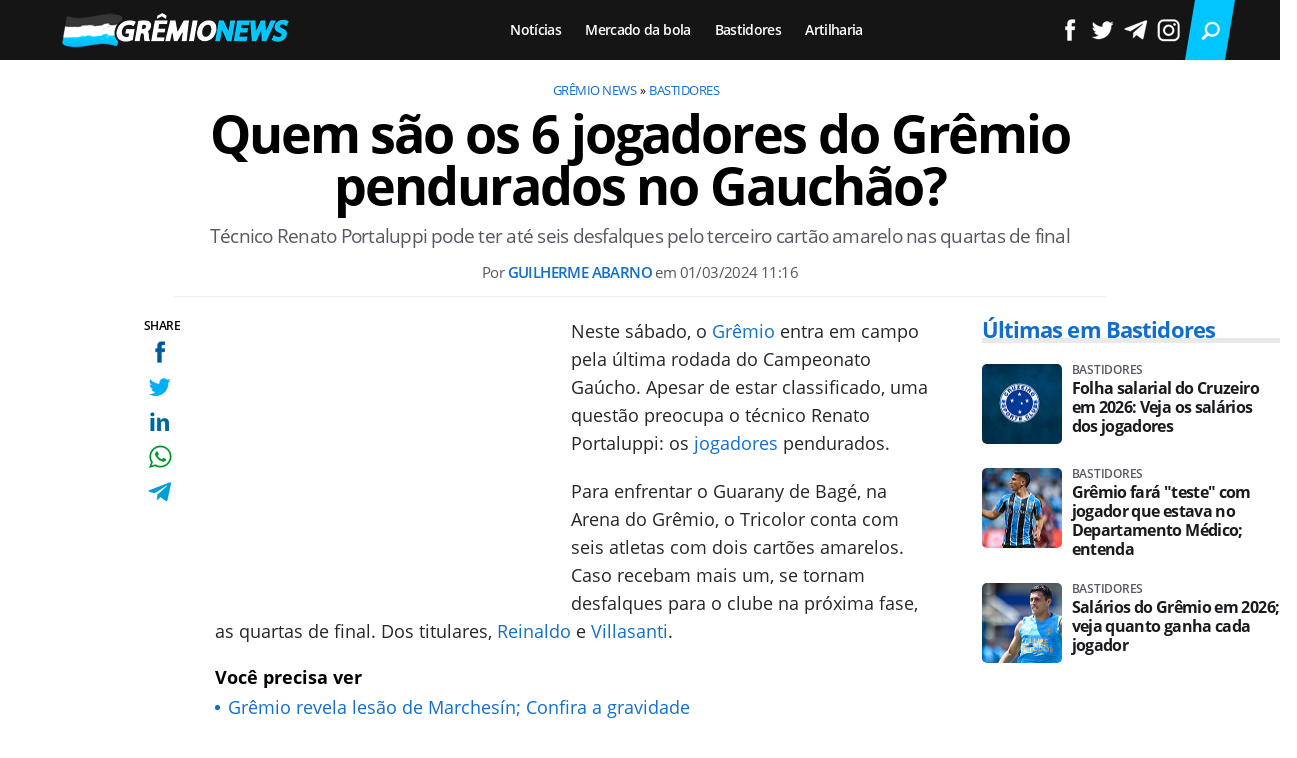

--- FILE ---
content_type: text/html; charset=UTF-8
request_url: https://www.gremionews.com.br/quem-sao-os-6-jogadores-do-gremio-pendurados-no-gauchao
body_size: 9662
content:

<!DOCTYPE html>
<html lang="en">
    
        <head>
        <title>Quem são os 6 jogadores do Grêmio pendurados no Gauchão?</title>
        <meta charset="utf-8"><meta name="robots" content="index, follow, max-snippet:-1, max-image-preview:large, max-video-preview:-1" />
        <meta name="description" content="Técnico Renato Portaluppi pode ter até seis desfalques pelo terceiro cartão amarelo nas quartas de final" />
        <meta name="keywords" content="gremio,campeonato-gaucho-2024,bastidores" />
        <meta name="viewport" content="width=device-width, initial-scale=1.0">
        <meta name="theme-color" content="#151515">
        <meta property="fb:pages" content="" />
        <meta property="fb:app_id" content="" />
        <link rel="manifest" href="https://www.gremionews.com.br/manifest.json">
        <link rel="alternate" type="application/rss+xml" title="Quem são os 6 jogadores do Grêmio pendurados no Gauchão?" href="https://www.gremionews.com.br/rss/geral" />
        <link rel="canonical" href="https://www.gremionews.com.br/quem-sao-os-6-jogadores-do-gremio-pendurados-no-gauchao" />
        <link rel="icon" type="image/png" sizes="96x96" href="https://www.gremionews.com.br/template/imagem/logo/logo-96.png">
        <link rel="icon" type="image/png" sizes="48x48" href="https://www.gremionews.com.br/template/imagem/logo/logo-48.png">
        <link rel="icon" type="image/png" sizes="32x32" href="https://www.gremionews.com.br/template/imagem/logo/logo-32.png">
        <link rel="icon" type="image/png" sizes="16x16" href="https://www.gremionews.com.br/template/imagem/logo/logo-16.png"><meta property="og:image" content="https://www.gremionews.com.br/imagens/padrao/1/padrao.jpg" /><meta property="og:image:width" content="1400" /><meta property="og:image:height" content="788" /><meta property="og:image:alt" content="Quem são os 6 jogadores do Grêmio pendurados no Gauchão?" /><link rel="preconnect" href="https://www.google-analytics.com"><link rel="preconnect" href="https://adservice.google.com.br"><link rel="preconnect" href="https://adservice.google.com"><link rel="preconnect" href="https://securepubads.g.doubleclick.net"><link rel="preconnect" href="https://fonts.googleapis.com"><link rel="preconnect" href="https://fonts.gstatic.com"><link rel="preconnect" href="https://www.googletagmanager.com"><link rel="preload" href="https://www.gremionews.com.br/template/m3/font/opensans/mem5YaGs126MiZpBA-UN7rgOUuhp.woff2" as="font" type="font/woff2" crossorigin><link rel="preload" href="https://www.gremionews.com.br/template/m3/font/opensans/mem8YaGs126MiZpBA-UFVZ0b.woff2" as="font" type="font/woff2" crossorigin><link rel="preload" href="https://www.gremionews.com.br/template/m3/font/opensans/mem5YaGs126MiZpBA-UNirkOUuhp.woff2" as="font" type="font/woff2" crossorigin><link rel="preload" href="https://www.gremionews.com.br/template/m3/font/opensans/mem6YaGs126MiZpBA-UFUK0Zdc0.woff2" as="font" type="font/woff2" crossorigin>
            <script>
                const applicationServerKey = 'BB9h7WTwg2_CLYA_dUU8a2G3OgJXTg12G7kZ9JAwG9USqxuAVR5Y2DCmsjqFG4jYPSPpdyYo7uEE5_bhHtVgP6g';                
            </script><link rel="stylesheet preload" as="style" href="https://www.gremionews.com.br/template/m3/css/style.css?v=0.40.2.39" ><link rel="stylesheet preload" as="style" href="https://www.gremionews.com.br/template/css/style.css?v=0.40.2.39" ><link rel="stylesheet preload" as="style" href="https://www.gremionews.com.br/template/css/grid.css?v=0.40.2.39" ><link rel="stylesheet preload" as="style" href="https://www.gremionews.com.br/template/m3/css/popup.css?v=0.40.2.39" ><link rel="stylesheet preload" as="style" href="https://www.gremionews.com.br/template/css/lista.css?v=0.40.2.39" ><link rel="stylesheet preload" as="style" href="https://www.gremionews.com.br/template/m3/css/share.css?v=0.40.2.39" ><link rel="stylesheet preload" as="style" href="https://www.gremionews.com.br/template/m3/css/rel-post.css?v=0.40.2.39" ><link rel="stylesheet preload" as="style" href="https://www.gremionews.com.br/template/m3/css/post.css?v=0.40.2.39" ><link rel="stylesheet preload" as="style" href="https://www.gremionews.com.br/template/css/post.css?v=0.40.2.39" ><link rel="stylesheet preload" as="style" href="https://www.gremionews.com.br/template/m3/css/blc-related.css?v=0.40.2.39" ><link rel="stylesheet preload" as="style" href="https://www.gremionews.com.br/template/css/blc-table.css?v=0.40.2.39" ><link rel="stylesheet preload" as="style" href="https://www.gremionews.com.br/template/css/blc-formacao.css?v=0.40.2.39" ><link rel="stylesheet preload" as="style" href="https://www.gremionews.com.br/template/m3/css/pop-web-push.css?v=0.40.2.39" ><link rel="amphtml" href="https://www.gremionews.com.br/quem-sao-os-6-jogadores-do-gremio-pendurados-no-gauchao.amp">
        <script>
            var tempoReload         = 1800;
            var currentUser         = null;
            var popUserDataText     = "Utilizamos cookies essenciais e tecnologias semelhantes de acordo com nossa <a href='https://www.gremionews.com.br/privacidade'>Política de Privacidade</a> e, ao continuar navegando, você concorda com estas condições.";
            var googletag           = googletag || {};
            
            googletag.cmd           = googletag.cmd || [];

            const siteName          = "Grêmio News";
            const siteUrl           = "https://www.gremionews.com.br";
            const siteAuth          = "https://www.gremionews.com.br/auth";
            const siteApi           = "https://api.gremionews.com.br";
            const appId             = 20;
            const ajax_url          = "https://www.gremionews.com.br/ajax_gremionews.php";
            const load_ico          = '<span class="load-ico"></span>';
            const searchPlaceholder = "Busque e encontre tudo sobre o Grêmio";
            const searchPartnerPub  = "a2586234fb63d4bd2";
        </script>
            <script>
                const m3Targeting = "bastidores";
            </script>
            <script>
                const pageAds = [{"slotName":"\/6524261\/gn-interstitial","elementId":"gpt_unit_\/6524261\/gn-interstitial_0","sizes":[[300,250],[320,480],[336,280]],"interstitial":true},{"slotName":"\/6524261\/gn-texto-principal","slotClass":"banner-336x280","elementId":"div-gpt-gn-texto-principal","sizes":[[336,280],[300,250]]},{"slotName":"\/6524261\/gn-texto-meio","slotClass":"banner-336x280 auto","elementId":"div-gpt-gn-texto-meio-1","sizes":[[336,280],[300,250]]},{"slotName":"\/6524261\/gn-half-page","slotClass":"banner-300x600 sticky","elementId":"div-gpt-gn-half-page","sizes":[[300,600],[300,250]],"mediaSize":"(min-width: 768px)"},{"slotName":"\/6524261\/gn-sticky","hideIfNotRender":true,"slotClass":"banner-sticky","elementId":"div-gpt-gn-sticky","sizeMapping":"h90sticky","sizes":[[320,50],[728,90],[970,90]]}];
                const initialAds = ["div-gpt-gn-sticky","gpt_unit_\/6524261\/gn-interstitial_0","div-gpt-gn-texto-principal"];
                const adSizeMapping = [{"name":"h250toptop","sizes":[[[969,545],[[1490,250],[970,250],[970,90],[728,90]]],[[0,0],[[320,50],[300,50],[300,250]]]]},{"name":"h90sticky","sizes":[[[969,545],[[970,90],[728,90]]],[[0,0],[[320,50]]]]}];
            </script>
            <!-- Google Tag Manager -->
            <script>
                document.addEventListener('DOMContentLoaded', function() {
                    setTimeout(function(){
                        (function(w,d,s,l,i){w[l]=w[l]||[];w[l].push({'gtm.start':
                        new Date().getTime(),event:'gtm.js'});var f=d.getElementsByTagName(s)[0],
                        j=d.createElement(s),dl=l!='dataLayer'?'&l='+l:'';j.async=true;
                        //j.src='https://www.googletagmanager.com/gtm.js?id='+i+dl;
                        j.setAttribute('data-src', 'https://www.googletagmanager.com/gtm.js?id='+i+dl);
                        f.parentNode.insertBefore(j,f);
                        })(window,document,'script','dataLayer','GTM-K7CWR97');
                    }, 0);
                });
            </script>
            <!-- End Google Tag Manager -->
            <script defer data-src="https://www.gremionews.com.br/template/m3/js/lazy/post.js?v=0.10.7.54"></script><script async data-src="https://www.gremionews.com.br/template/m3/js/lazy/webpush.js?v=0.10.7.54"></script><script async data-src="https://www.gremionews.com.br/template/m3/js/lazy/utils.js?v=0.10.7.54"></script><script async data-src="https://www.gremionews.com.br/template/m3/js/script.js?v=0.10.7.54"></script><script async data-src="https://www.gremionews.com.br/template/js/lazy/script.js?v=0.10.7.54"></script><script async data-src="https://securepubads.g.doubleclick.net/tag/js/gpt.js"></script><script async data-src="https://www.gremionews.com.br/template/m3/js/lazy/m3midia.js?v=0.10.7.54"></script>
            <script>
                (() => {
                    let loadEvents = totalScripts = totalScriptsCarregados = {};
                    let runSetAttrSrcScript = true;

                    function attrScriptCarregado(element, tipo = undefined) {
                        totalScriptsCarregados['full']++;
                        if (tipo != undefined) {
                            totalScriptsCarregados[tipo]++;
                            if (totalScripts[tipo] == totalScriptsCarregados[tipo]) {
                                window.dispatchEvent(loadEvents[tipo]);
                            }
                        }
                        if (totalScripts['full'] == totalScriptsCarregados['full']) {
                            window.dispatchEvent(loadEvents['full']);
                        }
                    }

                    function setAttrSrcScriptNormal(element) {
                        element.onload = () => {
                            attrScriptCarregado(element, 'async');
                        };
                        element.setAttribute('src', element.getAttribute('data-src'));
                    }

                    function setAttrSrcScriptDefer(element) {
                        return new Promise((resolve, reject) => {
                            element.onload = () => {
                                attrScriptCarregado(element);
                                resolve(element);
                            };
                            element.setAttribute('src', element.getAttribute('data-src'));
                        });
                    }

                    async function setAttrSrcScript() {
                        if (runSetAttrSrcScript == true) {

                            loadEvents = {
                                async: new Event('lazyLoadScript'),
                                full: new Event('lazyLoadScriptFull')
                            };
        
                            totalScripts = {
                                async: document.querySelectorAll('script[data-src]:not([defer])').length,
                                full: document.querySelectorAll('script[data-src]:not([defer])').length + document.querySelectorAll('script[data-src][defer]').length
                            };

                            totalScriptsCarregados = {
                                async: 0,
                                full: 0
                            };
                            
                            runSetAttrSrcScript = false;
                            let arrayScripts = document.querySelectorAll('script[data-src]:not([defer])');
                            for (let i = 0; i < arrayScripts.length; i++) {
                                setAttrSrcScriptNormal(arrayScripts[i]);
                            }
                            let arrayScriptsDefer = document.querySelectorAll('script[data-src][defer]');
                            for (let i = 0; i < arrayScriptsDefer.length; i++) {
                                let element = arrayScriptsDefer[i];
                                await setAttrSrcScriptDefer(element);
                            }
                        }
                    }

                    window.addEventListener('mousemove', setAttrSrcScript);
                    window.addEventListener('focus', setAttrSrcScript);
                    window.addEventListener('scroll', setAttrSrcScript);
                    window.addEventListener('touchstart', setAttrSrcScript);
                    window.addEventListener('touchmove', setAttrSrcScript);
                })();
            </script>
            <script type="application/ld+json">
                {"@context":"https://schema.org/","@graph":[{"@type":"Organization","@id":"https://www.gremionews.com.br#organization","name":"Gr\u00eamio News","url":"https://www.gremionews.com.br","logo":{"@type":"ImageObject","@id":"https://www.gremionews.com.br#logo","url":"https://www.gremionews.com.br/template/imagem/logo/logo-256.png","width":256,"height":256,"caption":"Gr\u00eamio News"},"image":{"@id":"https://www.gremionews.com.br#logo"},"sameAs":["https://www.facebook.com/canalgremionews","https://twitter.com/canalgremionews","https://www.instagram.com/canalgremionews"]},{"@type":"WebSite","@id":"https://www.gremionews.com.br#website","name":"Gr\u00eamio News","url":"https://www.gremionews.com.br","publisher":{"@id":"https://www.gremionews.com.br#organization"}},{"@type":"ImageObject","@id":"https://www.gremionews.com.br/quem-sao-os-6-jogadores-do-gremio-pendurados-no-gauchao#primaryimage","inLanguage":"pt-BR","url":"https://www.gremionews.com.br/imagens/padrao/1/padrao.jpg","contentUrl":"https://www.gremionews.com.br/imagens/padrao/1/padrao.jpg","width":1400,"height":788},{"@type":"WebPage","@id":"https://www.gremionews.com.br/quem-sao-os-6-jogadores-do-gremio-pendurados-no-gauchao#webpage","name":"Quem s\u00e3o os 6 jogadores do Gr\u00eamio pendurados no Gauch\u00e3o?","url":"https://www.gremionews.com.br/quem-sao-os-6-jogadores-do-gremio-pendurados-no-gauchao","inLanguage":"pt-BR","isPartOf":{"@id":"https://www.gremionews.com.br#website"},"primaryImageOfPage":{"@id":"https://www.gremionews.com.br/quem-sao-os-6-jogadores-do-gremio-pendurados-no-gauchao#primaryimage"}},{"@type":"BreadcrumbList","@id":"https://www.gremionews.com.br/quem-sao-os-6-jogadores-do-gremio-pendurados-no-gauchao#breadcrumb","itemListElement":[[{"@type":"ListItem","position":0,"item":{"@type":"WebPage","@id":"https://www.gremionews.com.br","url":"https://www.gremionews.com.br","name":"Gr\u00eamio News"}},{"@type":"ListItem","position":1,"item":{"@type":"WebPage","@id":"https://www.gremionews.com.br/bastidores","url":"https://www.gremionews.com.br/bastidores","name":"Bastidores"}}]]},{"@type":"NewsArticle","@id":"https://www.gremionews.com.br/quem-sao-os-6-jogadores-do-gremio-pendurados-no-gauchao#article","articleSection":"Bastidores","isPartOf":{"@id":"https://www.gremionews.com.br/quem-sao-os-6-jogadores-do-gremio-pendurados-no-gauchao#webpage"},"mainEntityOfPage":"https://www.gremionews.com.br/quem-sao-os-6-jogadores-do-gremio-pendurados-no-gauchao#webpage","publisher":{"@id":"https://www.gremionews.com.br#organization"},"headline":"Quem s\u00e3o os 6 jogadores do Gr\u00eamio pendurados no Gauch\u00e3o?","image":{"@type":"ImageObject","url":"https://www.gremionews.com.br/imagens/padrao/1/padrao.jpg","width":1400,"height":788},"datePublished":"2024-03-01T11:16:00-03:00","dateModified":"2024-03-01T11:16:00-03:00","alternativeHeadline":"Quem s\u00e3o os 6 jogadores do Gr\u00eamio pendurados no Gauch\u00e3o?","thumbnailUrl":"https://www.gremionews.com.br/imagens/padrao/1/padrao.jpg","author":{"@type":"Person","@id":"https://www.gremionews.com.br/sobre/guilherme-abarno#author","name":"Guilherme Abarno","description":"Jornalista apaixonado por futebol e pelo esporte da bola laranja","url":"https://www.gremionews.com.br/sobre/guilherme-abarno","sameAs":["https://www.twitter.com/guiabarno","https://www.instagram.com/guilhermeabarno"],"image":{"@type":"ImageObject","@id":"https://www.gremionews.com.br#personlogo","url":"https://www.gremionews.com.br/imagens/adm_usuario/4378/guilherme.jpg","caption":"Guilherme Abarno"}},"description":"T\u00e9cnico Renato Portaluppi pode ter at\u00e9 seis desfalques pelo terceiro cart\u00e3o amarelo nas quartas de final","commentCount":0,"keywords":"gremio,campeonato-gaucho-2024,bastidores","isAccessibleForFree":"True"}]}
             </script>
        <meta property="og:type" content="article" />
        <meta property="og:site_name" content="Grêmio News" />
        <meta property="og:title" content="Quem são os 6 jogadores do Grêmio pendurados no Gauchão?" />
        <meta property="og:description" content="Técnico Renato Portaluppi pode ter até seis desfalques pelo terceiro cartão amarelo nas quartas de final" />
        <meta property="og:url" content="https://www.gremionews.com.br/quem-sao-os-6-jogadores-do-gremio-pendurados-no-gauchao" />
        <meta property="article:publisher" content="https://www.facebook.com/canalgremionews" />
        <meta property="article:tag" content="gremio,campeonato-gaucho-2024,bastidores">
        <meta name="twitter:card" content="summary_large_image" />
        <meta name="twitter:title" content="Quem são os 6 jogadores do Grêmio pendurados no Gauchão?" />
        <meta name="twitter:image" content="https://www.gremionews.com.br/imagens/padrao/1/padrao.jpg" />
        <meta name="twitter:site" content="@canalgremionews" />
        <meta name="twitter:description" content="Técnico Renato Portaluppi pode ter até seis desfalques pelo terceiro cartão amarelo nas quartas de final" />

        <link rel="image_src" href="https://www.gremionews.com.br/imagens/padrao/1/padrao.jpg" />
        </head>
        <body data-hash="9bab537d51523355c3671411cd1000b2" >
            <main id="main" class="center-content" tabindex="0" aria-label="Conteúdo principal">
<header id="header" >
    <div class="header-content">
        <div class="container">
            <div class="row">
                <div class="order-2 col-10 col-md-6 col-xl-3 pr-xl-0">
        <div class="logo logo" >
            <a href="https://www.gremionews.com.br" ><img loading="lazy" srcset="https://www.gremionews.com.br/template/imagem/logo/logo.png 1x, https://www.gremionews.com.br/template/imagem/logo/logo-2x.png 2x" width="230" height="50"  class="img " src="https://www.gremionews.com.br/template/imagem/logo/logo.png" alt="Grêmio News" title="Grêmio News" />
            </a>
        </div>
                </div>
                <div class="order-1 order-xl-2 col-1 col-md-3 col-xl-7 pl-fix pr-xl-3 ">
            <button class="toggle-active header-nav" aria-label="Menu"></button>
            <div class="menu-wrapper header-nav toggle-this-active" id="sidebar-header-nav" >
                <button class="close toggle-active" aria-label="Fechar menu"></button>
                <ul class="header-nav main-nav" ><li><a class="nav-item tg-menu" href="/noticias" >Notícias</a></li><li><a class="nav-item tg-menu" href="/contratacoes" >Mercado da bola</a></li><li><a class="nav-item tg-menu" href="/bastidores" >Bastidores</a></li><li><a class="nav-item tg-menu" href="/artilheiros-do-ano" >Artilharia</a></li></ul>
            </div>   
                </div>
                <div class="order-3 col-1 col-md-3 col-xl-2 pr-fix pr-0 ">
                    <div class="icones-header">
                        
        <span class="busca-button toggle-active header-search icone icone-sm p-menu lupa-white-sm"></span>
        <div id="busca-form" class="busca toggle-this-active"><div class="gcse-searchbox-only" data-resultsUrl="https://www.gremionews.com.br/buscar?" ></div></div>
                    </div>
                    <div class="redes-out">
                        <ul class="redes">
                            <li><a class="icone icone-sm facebook-white-sm" href="https://www.facebook.com/canalgremionews"  target="_blank" rel="nofollow noreferrer noopener" ></a></li>
                            <li><a class="icone icone-sm twitter-white-sm" href="https://twitter.com/canalgremionews"  target="_blank" rel="nofollow noreferrer noopener" ></a></li>
                            <li><a class="icone icone-sm telegram-white-sm" href="https://t.me/canalgremionews"  target="_blank" rel="nofollow noreferrer noopener" ></a></li>
                            <li><a class="icone icone-sm instagram-white-sm" href="https://www.instagram.com/canalgremionews"  target="_blank" rel="nofollow noreferrer noopener" ></a></li>
                        </ul>
                    </div>

                </div>
            </div>
        </div>
    </div>
</header><div class="d-block mb-4"></div>
<article>
    <div class="container container-post">
        <div class="row no-gutters">
            <div class="col-lg-11 mx-auto post-details">
        <ul class="breadcrumb"><li><a href="https://www.gremionews.com.br">Grêmio News</a></li><li><a href="https://www.gremionews.com.br/bastidores">Bastidores</a></li>
        </ul>
                <h1 class="title">Quem são os 6 jogadores do Grêmio pendurados no Gauchão?</h1>
                <p class="description">Técnico Renato Portaluppi pode ter até seis desfalques pelo terceiro cartão amarelo nas quartas de final</p>
                <div class="post-info">
                    <div class="text pb-1">
                        <div class="info autor">Por <a href="https://www.gremionews.com.br/sobre/guilherme-abarno" title="Posts de Guilherme Abarno" rel="author" >Guilherme Abarno</a> em <time datetime="2024-03-01 11:16:00">01/03/2024 11:16</time></div>
                    </div>
                </div>
            </div>
        </div>
        <div class="row">
                <div class="post-sideshare">
                    <div class="share-side-out">
            <div class="share-vertical fixed">
                <span>SHARE</span>
                <ul>
                        <li>
            <span
                onclick="clearSocial(1657,'facebook=1');window.open('https://www.facebook.com/sharer/sharer.php?app_id=&u=https%3A%2F%2Fwww.gremionews.com.br%2Fquem-sao-os-6-jogadores-do-gremio-pendurados-no-gauchao%3Futm_source%3D%5Brede%5D%26utm_medium%3Dsharebutton%26utm_campaign%3DRedesSociais','','width=600,height=400')"
                title="Compartilhe no Facebook"
                class="facebook facebook-sm share-btn icone icone-sm">
            </span></li>
                        <li>
            <span
                onclick="clearSocial(1657,'twitter=1');window.open('https://x.com/intent/tweet?text=Quem+s%C3%A3o+os+6+jogadores+do+Gr%C3%AAmio+pendurados+no+Gauch%C3%A3o%3F&url=https%3A%2F%2Fwww.gremionews.com.br%2Fquem-sao-os-6-jogadores-do-gremio-pendurados-no-gauchao%3Futm_source%3D%5Brede%5D%26utm_medium%3Dsharebutton%26utm_campaign%3DRedesSociais&via=canalgremionews','','width=600,height=400')"
                title="Compartilhe no X"
                class="twitter twitter-sm share-btn icone icone-sm">
        </span></li>
                        <li>
            <span
                onclick="clearSocial(1657,'linkedin=1');window.open('https://www.linkedin.com/shareArticle?mini=true&url=https%3A%2F%2Fwww.gremionews.com.br%2Fquem-sao-os-6-jogadores-do-gremio-pendurados-no-gauchao%3Futm_source%3D%5Brede%5D%26utm_medium%3Dsharebutton%26utm_campaign%3DRedesSociais&summary=T%C3%A9cnico+Renato+Portaluppi+pode+ter+at%C3%A9+seis+desfalques+pelo+terceiro+cart%C3%A3o+amarelo+nas+quartas+de+final&title=Quem+s%C3%A3o+os+6+jogadores+do+Gr%C3%AAmio+pendurados+no+Gauch%C3%A3o%3F&source=gremionews','','width=600,height=400')"
                title="Compartilhe no Linkedin"
                class="linkedin linkedin-sm share-btn icone icone-sm">
            </span></li>
                        <li>
            <span
                onclick="clearSocial(1657,'whatsapp=1');window.open('https://api.whatsapp.com/send?text=Quem são os 6 jogadores do Grêmio pendurados no Gauchão? - https%3A%2F%2Fwww.gremionews.com.br%2Fquem-sao-os-6-jogadores-do-gremio-pendurados-no-gauchao%3Futm_source%3D%5Brede%5D%26utm_medium%3Dsharebutton%26utm_campaign%3DRedesSociais')"
                title="Compartilhe no Whatsapp"
                class="whatsapp whatsapp-sm share-btn icone icone-sm">
            </span></li>
                        <li>
            <span
                onclick="clearSocial(1657,'telegram=1');window.open('https://telegram.me/share/url?url=https%3A%2F%2Fwww.gremionews.com.br%2Fquem-sao-os-6-jogadores-do-gremio-pendurados-no-gauchao%3Futm_source%3D%5Brede%5D%26utm_medium%3Dsharebutton%26utm_campaign%3DRedesSociais&text=Quem+s%C3%A3o+os+6+jogadores+do+Gr%C3%AAmio+pendurados+no+Gauch%C3%A3o%3F');"
                title="Compartilhe no Telegram"
                class="telegram telegram-sm share-btn icone icone-sm">
            </span></li>
                </ul>
            </div>
                    </div>
                </div>
            <div class="col-lg-9 mx-lg-auto pl-lg-5 post-margin">
                <div class="row no-gutters">
                    <div class="col-12 mt-3 mt-md-0 post-texto p402_premium">
        <div class="post-content">
            
            <div class="content p402_premium">
                <div class="wrap-dw-slot-ad banner-336x280"><div class="dw-slot-ad" id="div-gpt-gn-texto-principal"></div></div><p>Neste sábado, o <a class="lib tg-lib" href="https://www.gremionews.com.br/">Grêmio</a> entra em campo pela última rodada do Campeonato Gaúcho. Apesar de estar classificado, uma questão preocupa o técnico Renato Portaluppi: os <a class="lib tg-lib" href="https://www.gremionews.com.br/jogadores">jogadores</a> pendurados.</p>
<p>Para enfrentar o Guarany de Bagé, na Arena do Grêmio, o Tricolor conta com seis atletas com dois cartões amarelos. Caso recebam mais um, se tornam desfalques para o clube na próxima fase, as quartas de final. Dos titulares, <a class="lib tg-lib" href="https://www.gremionews.com.br/reinaldo">Reinaldo</a> e <a class="lib tg-lib" href="https://www.gremionews.com.br/villasanti">Villasanti</a>.</p>
 
            <div class="conteudo_related p402_hide">
                    <div class="related_title" >Você precisa ver</div>
                    <ul class="relatedid_6971d90364a2b list_related id_multiple"><li><a class="title mb-2 tg-rel-interno" href="https://www.gremionews.com.br/gremio-revela-lesao-de-marchesin-confira-a-gravidade">Grêmio revela lesão de Marchesín; Confira a gravidade</a></li><li><a class="title mb-2 tg-rel-interno" href="https://www.gremionews.com.br/gremio-x-guarany-de-bage-como-assistir-ao-vivo-na-tv">Grêmio x Guarany de Bagé: Como Assistir AO VIVO na TV</a></li><li><a class="title mb-2 tg-rel-interno" href="https://www.gremionews.com.br/gremio-x-guarany-de-bage-palpite-prognostico-e-odds-do-jogo-do-campeonato-gaucho">Grêmio x Guarany de Bagé: Palpite, prognóstico e odds do jogo do Campeonato Gaúcho (02/03)</a></li>
                    </ul>
            </div>

<p><strong>Os pendurados:</strong></p>
<ul>
<li>André Henrique</li>
<li>Cristaldo</li>
<li>Everton Galdino</li>
<li>Nathan Fernandes</li>
<li>Reinaldo</li>
<li>Villasanti</li>
</ul>
<p>Classificado como segundo melhor time do <a class="lib tg-lib" href="https://www.gremionews.com.br/tabela-campeonato-gaucho-2024">Gauchão</a>, o Imortal enfrenta o sétimo colocado, que até a nona rodada seria o Caxias. Para as quartas de final, se os jogadores citados passarem em branco e não receberem o terceiro amarelo, as advertências serão zeradas.</p>
<h2><strong>Grêmio x Guarany de Bagé na TV:</strong></h2>
<ul>
<li>
<h3><strong> Transmissão ao vivo</strong></h3>
</li>
</ul>
<p>Confira, portanto, as prováveis escalações das equipes protagonistas do duelo e o prognóstico da partida que terá transmissão ao vivo através do Premiere (pay-per-view).</p><div class="wrap-dw-slot-ad banner-336x280 auto"><div class="dw-slot-ad" id="div-gpt-gn-texto-meio-1"></div></div>
<div class="table-control"><table class="conteudo-table" >
<tr>
<td></td>
<td><strong> GRÊMIO X GUARANY DE BAGÉ</strong></td>
</tr>
<tr>
<td>Horário:</td>
<td>16h30 (Horário de Brasília)</td>
</tr>
<tr>
<td>Estádio:</td>
<td>Arena do Grêmio, em Porto Alegre</td>
</tr>
<tr>
<td>Transmissão:</td>
<td>Premiere</td>
</tr>
<tr>
<td>Competição:</td>
<td>10ª Rodada do Campeonato Gaúcho</td>
</tr>
</table></div>
<ul>
<li>
<h3>Prováveis escalações</h3>
</li>
</ul>
<h4>Grêmio<strong></strong></h4>
<p>
        <div class="fut-campo-out">
            <div class="fut-campo">
                <div class="fut-campo-linha fut-campo-linha-gol"></div>
                <div class="fut-campo-linha fut-campo-linha-gol fut-campo-linha-gol-top"></div>
                <div class="fut-campo-linha fut-campo-linha-borda"></div>
                <div class="fut-campo-linha fut-campo-linha-penalty"></div>
                <div class="fut-campo-linha fut-campo-linha-penalty-arco"></div>
                <div class="fut-campo-linha fut-campo-linha-penalty-arco fut-campo-linha-penalty-arco-top"></div>
                <div class="fut-campo-linha fut-campo-linha-meio"></div>
                <div class="fut-campo-linha fut-campo-linha-centro"></div>
                <div class="fut-campo-linha fut-campo-linha-penalty fut-campo-linha-penalty-top"></div>
            </div>
            <div class="blc-formacao-out">
                    <div class="blc-formacao row no-gutters justify-content-center ataque ">
                            <div class="col-4">
                                <span class="num ">11</span><span class="jogador">Gustavo Nunes</span>
                            </div>
                            <div class="col-4">
                                <span class="num ">10</span><span class="jogador">JP Galvão (Diego Costa)</span>
                            </div>
                            <div class="col-4">
                                <span class="num imagem"><img loading="lazy"  class="img " src="https://www.gremionews.com.br/media/post_categoria/86/50/pavon.jpg" alt="" title="" /></span><span class="jogador">Pavón</span>
                            </div>
                    </div>
                    <div class="blc-formacao row no-gutters justify-content-center meio meio-ataque">
                            <div class="col-12">
                                <span class="num imagem"><img loading="lazy"  class="img " src="https://www.gremionews.com.br/media/post_categoria/52/50/cristaldo.jpg" alt="" title="" /></span><span class="jogador">Cristaldo</span>
                            </div>
                    </div>
                    <div class="blc-formacao row no-gutters justify-content-center meio-volante ">
                            <div class="col-6">
                                <span class="num imagem"><img loading="lazy"  class="img " src="https://www.gremionews.com.br/media/post_categoria/21/50/villasanti.jpg" alt="" title="" /></span><span class="jogador">Villasanti</span>
                            </div>
                            <div class="col-6">
                                <span class="num ">6</span><span class="jogador">Pepê</span>
                            </div>
                    </div>
                    <div class="blc-formacao row no-gutters justify-content-center defesa ">
                            <div class="col-3">
                                <span class="num ">5</span><span class="jogador">Reinaldo</span>
                            </div>
                            <div class="col-3">
                                <span class="num imagem"><img loading="lazy"  class="img " src="https://www.gremionews.com.br/media/post_categoria/35/50/kannemann.jpg" alt="" title="" /></span><span class="jogador">Kannemann</span>
                            </div>
                            <div class="col-3">
                                <span class="num ">3</span><span class="jogador">Geromel</span>
                            </div>
                            <div class="col-3">
                                <span class="num imagem"><img loading="lazy"  class="img " src="https://www.gremionews.com.br/media/post_categoria/45/50/joao-pedro.jpg" alt="" title="" /></span><span class="jogador">João Pedro</span>
                            </div>
                    </div>
                    <div class="blc-formacao row no-gutters justify-content-center goleiro ">
                            <div class="col-12">
                                <span class="num ">1</span><span class="jogador">Caíque</span>
                            </div>
                    </div>
            </div>
        </div></p>
<h4>Guarany de Bagé</h4>
<p>A provável escalação tem: <strong>Rodrigo Santos; Lessa, Hugo e Saulo; João Gabriel, David Cunha, Alan, Mauri e Tony Júnior; Wilson Júnior e Michel. Técnico: William Campos.</strong></p>
<h2>Classificação do Campeonato Gaúcho 2024:</h2>
<div class="table-control"><table class="conteudo-table" >
<tr>
<td></td>
<td><strong>TIME</strong></td>
<td><strong>PONTOS</strong></td>
<td><strong>JOGOS</strong></td>
<td><strong>VITÓRIAS</strong></td>
<td><strong>EMPATES</strong></td>
<td><strong>DERROTAS</strong></td>
<td><strong>GOLS PRÓ</strong></td>
<td><strong>GOLS CONTRA</strong></td>
<td><strong>SG</strong></td>
</tr>
<tr>
<td>1</td>
<td>Internacional</td>
<td>25</td>
<td>10</td>
<td>8</td>
<td>1</td>
<td>1</td>
<td>19</td>
<td>6</td>
<td>13</td>
</tr>
<tr>
<td>2</td>
<td>Grêmio</td>
<td>20</td>
<td>10</td>
<td>6</td>
<td>2</td>
<td>2</td>
<td>19</td>
<td>9</td>
<td>10</td>
</tr>
<tr>
<td>3</td>
<td>Guarany de Bagé</td>
<td>16</td>
<td>10</td>
<td>4</td>
<td>4</td>
<td>2</td>
<td>11</td>
<td>11</td>
<td>0</td>
</tr>
<tr>
<td>4</td>
<td>Juventude</td>
<td>15</td>
<td>10</td>
<td>4</td>
<td>3</td>
<td>3</td>
<td>14</td>
<td>7</td>
<td>7</td>
</tr>
<tr>
<td>5</td>
<td>São José</td>
<td>14</td>
<td>10</td>
<td>3</td>
<td>5</td>
<td>2</td>
<td>11</td>
<td>10</td>
<td>1</td>
</tr>
<tr>
<td>6</td>
<td>Brasil de Pelotas</td>
<td>14</td>
<td>10</td>
<td>3</td>
<td>5</td>
<td>2</td>
<td>9</td>
<td>8</td>
<td>1</td>
</tr>
<tr>
<td>7</td>
<td>Caxias</td>
<td>13</td>
<td>10</td>
<td>3</td>
<td>4</td>
<td>3</td>
<td>14</td>
<td>14</td>
<td>0</td>
</tr>
<tr>
<td>8</td>
<td>São Luiz</td>
<td>10</td>
<td>10</td>
<td>1</td>
<td>7</td>
<td>2</td>
<td>8</td>
<td>9</td>
<td>-1</td>
</tr>
<tr>
<td>9</td>
<td>Novo Hamburgo</td>
<td>9</td>
<td>10</td>
<td>2</td>
<td>3</td>
<td>5</td>
<td>6</td>
<td>14</td>
<td>-8</td>
</tr>
<tr>
<td>10</td>
<td>Ypiranga</td>
<td>9</td>
<td>10</td>
<td>1</td>
<td>6</td>
<td>3</td>
<td>7</td>
<td>14</td>
<td>-7</td>
</tr>
<tr>
<td>11</td>
<td>Avenida</td>
<td>8</td>
<td>10</td>
<td>2</td>
<td>2</td>
<td>6</td>
<td>5</td>
<td>10</td>
<td>-5</td>
</tr>
<tr>
<td>12</td>
<td>Santa Cruz</td>
<td>4</td>
<td>10</td>
<td>0</td>
<td>4</td>
<td>6</td>
<td>8</td>
<td>19</td>
<td>-11</td>
</tr>
</table></div> 
</p>            
            </div>
        </div>
                        <p class="google-news">
                            <a href="https://news.google.com/publications/CAAqBwgKMPqavgswh7bVAw?hl=pt-BR&gl=BR&ceid=BR%3Apt-419"  target="_blank" rel="nofollow noreferrer noopener" >Siga o Grêmio News</a> no 
                                <strong>
                                    <span class="g-blue">G</span>
                                    <span class="o-red">o</span>
                                    <span class="o-yellow">o</span>
                                    <span class="g-blue">g</span>
                                    <span class="l-green">l</span>
                                    <span class="o-red">e</span>
                                    News
                                </strong>
                            e receba alertas e as principais notícias e bastidores do Tricolor Gaúcho.
                        </p><div class="share-mobile">
            <div class="share-horizontal">
                <span></span>
                <ul>
                        <li>
            <span
                onclick="clearSocial(1657,'facebook=1');window.open('https://www.facebook.com/sharer/sharer.php?app_id=&u=https%3A%2F%2Fwww.gremionews.com.br%2Fquem-sao-os-6-jogadores-do-gremio-pendurados-no-gauchao%3Futm_source%3D%5Brede%5D%26utm_medium%3Dsharebutton%26utm_campaign%3DRedesSociais','','width=600,height=400')"
                title="Compartilhe no Facebook"
                class="facebook facebook-sm share-btn icone icone-sm">
            </span></li>
                        <li>
            <span
                onclick="clearSocial(1657,'twitter=1');window.open('https://x.com/intent/tweet?text=Quem+s%C3%A3o+os+6+jogadores+do+Gr%C3%AAmio+pendurados+no+Gauch%C3%A3o%3F&url=https%3A%2F%2Fwww.gremionews.com.br%2Fquem-sao-os-6-jogadores-do-gremio-pendurados-no-gauchao%3Futm_source%3D%5Brede%5D%26utm_medium%3Dsharebutton%26utm_campaign%3DRedesSociais&via=canalgremionews','','width=600,height=400')"
                title="Compartilhe no X"
                class="twitter twitter-sm share-btn icone icone-sm">
        </span></li>
                        <li>
            <span
                onclick="clearSocial(1657,'linkedin=1');window.open('https://www.linkedin.com/shareArticle?mini=true&url=https%3A%2F%2Fwww.gremionews.com.br%2Fquem-sao-os-6-jogadores-do-gremio-pendurados-no-gauchao%3Futm_source%3D%5Brede%5D%26utm_medium%3Dsharebutton%26utm_campaign%3DRedesSociais&summary=T%C3%A9cnico+Renato+Portaluppi+pode+ter+at%C3%A9+seis+desfalques+pelo+terceiro+cart%C3%A3o+amarelo+nas+quartas+de+final&title=Quem+s%C3%A3o+os+6+jogadores+do+Gr%C3%AAmio+pendurados+no+Gauch%C3%A3o%3F&source=gremionews','','width=600,height=400')"
                title="Compartilhe no Linkedin"
                class="linkedin linkedin-sm share-btn icone icone-sm">
            </span></li>
                        <li>
            <span
                onclick="clearSocial(1657,'whatsapp=1');window.open('https://api.whatsapp.com/send?text=Quem são os 6 jogadores do Grêmio pendurados no Gauchão? - https%3A%2F%2Fwww.gremionews.com.br%2Fquem-sao-os-6-jogadores-do-gremio-pendurados-no-gauchao%3Futm_source%3D%5Brede%5D%26utm_medium%3Dsharebutton%26utm_campaign%3DRedesSociais')"
                title="Compartilhe no Whatsapp"
                class="whatsapp whatsapp-sm share-btn icone icone-sm">
            </span></li>
                        <li>
            <span
                onclick="clearSocial(1657,'telegram=1');window.open('https://telegram.me/share/url?url=https%3A%2F%2Fwww.gremionews.com.br%2Fquem-sao-os-6-jogadores-do-gremio-pendurados-no-gauchao%3Futm_source%3D%5Brede%5D%26utm_medium%3Dsharebutton%26utm_campaign%3DRedesSociais&text=Quem+s%C3%A3o+os+6+jogadores+do+Gr%C3%AAmio+pendurados+no+Gauch%C3%A3o%3F');"
                title="Compartilhe no Telegram"
                class="telegram telegram-sm share-btn icone icone-sm">
            </span></li>
                </ul>
            </div></div>
            <div class="post-tags">
                <ul class="nav-tag my-3"><li><a class="tg-nav-bar simple" href="https://www.gremionews.com.br/campeonato-gaucho-2024" >Campeonato Gaúcho 2024</a></li><li><a class="tg-nav-bar simple" href="https://www.gremionews.com.br/bastidores" >Bastidores</a></li>
                </ul>
            </div>
                <div class="row text-center btn-social bg-social" >
                    <div class="col-md-12 mb-3" ><a target="_blank" rel="nofollow noreferrer noopener" class="d-block button button-primary telegram" href="https://t.me/canalgremionews" >Receba destaques em nosso Canal do Telegram</a></div>
                </div>
                    </div>
                    <div class="col-12 mt-md-4 rel-relacionado">
        <h4 class="section-title d-none d-md-block mt-3 mb-4"  >Veja mais
        </h4>
                <div class="row relacionado lst-main com_img" >
                        <div class="list-item col-12 col-md-4 mb-3 mb-md-0" ><a class="image tg-rel-bottom" href="https://www.gremionews.com.br/gremio-2024-artilheiros-assistencias-estatisticas" ><img loading="lazy" srcset="https://www.gremionews.com.br/media/post/1309/144/55034945135-73259f041e-k.jpg 144w, https://www.gremionews.com.br/media/post/1309/288/55034945135-73259f041e-k.jpg 2x, https://www.gremionews.com.br/media/post/1309/221/55034945135-73259f041e-k.jpg 221w"sizes="(min-width: 576px) 221px,  144px" width="144" height="80"  class="img tg-rel-bottom" src="https://www.gremionews.com.br/media/post/1309/144/55034945135-73259f041e-k.jpg" alt="Grêmio em 2026: Veja os artilheiros, líderes de assistências e estatísticas" title="Grêmio em 2026: Veja os artilheiros, líderes de assistências e estatísticas" /></a><div class="info info" ><span class="categoria cartola" ><a href="https://www.gremionews.com.br/bastidores">Bastidores</a></span><h4 ><a class="title tg-rel-bottom" href="https://www.gremionews.com.br/gremio-2024-artilheiros-assistencias-estatisticas" >Grêmio em 2026: Veja os artilheiros, líderes de assistências e estatísticas</a></h4><p class="description " >Veja os principais índices do tricolor nesta temporada, somadas todas as competições nacionais e regionais. </p></div>
                        </div>
                        <div class="list-item col-12 col-md-4 mb-3 mb-md-0" ><a class="image tg-rel-bottom" href="https://www.gremionews.com.br/bastidores/3484-o-salario-de-ascacibar-volante-que-interessa-ao-gremio" ><img loading="lazy" srcset="https://www.gremionews.com.br/media/post/3484/144/um-dos-nomes-que-interessam-a-nova-direcao-do-gremio-e-o-meia-raphael-veiga-do-palmeiras-o-atleta-de-30-anos-de-idade-esta-entre-os-desejos-da-nova-direcao-tricolor-mas-a-negociacao-e-vista-com-21.png 144w, https://www.gremionews.com.br/media/post/3484/288/um-dos-nomes-que-interessam-a-nova-direcao-do-gremio-e-o-meia-raphael-veiga-do-palmeiras-o-atleta-de-30-anos-de-idade-esta-entre-os-desejos-da-nova-direcao-tricolor-mas-a-negociacao-e-vista-com-21.png 2x, https://www.gremionews.com.br/media/post/3484/221/um-dos-nomes-que-interessam-a-nova-direcao-do-gremio-e-o-meia-raphael-veiga-do-palmeiras-o-atleta-de-30-anos-de-idade-esta-entre-os-desejos-da-nova-direcao-tricolor-mas-a-negociacao-e-vista-com-21.png 221w"sizes="(min-width: 576px) 221px,  144px" width="144" height="80"  class="img tg-rel-bottom" src="https://www.gremionews.com.br/media/post/3484/144/um-dos-nomes-que-interessam-a-nova-direcao-do-gremio-e-o-meia-raphael-veiga-do-palmeiras-o-atleta-de-30-anos-de-idade-esta-entre-os-desejos-da-nova-direcao-tricolor-mas-a-negociacao-e-vista-com-21.png" alt="O salário de Ascacíbar, volante que interessa ao Grêmio" title="O salário de Ascacíbar, volante que interessa ao Grêmio" /></a><div class="info info" ><span class="categoria cartola" ><a href="https://www.gremionews.com.br/bastidores">Bastidores</a></span><h4 ><a class="title tg-rel-bottom" href="https://www.gremionews.com.br/bastidores/3484-o-salario-de-ascacibar-volante-que-interessa-ao-gremio" >O salário de Ascacíbar, volante que interessa ao Grêmio</a></h4><p class="description " >Jogador de 28 anos de idade entrou no radar do tricolor para a atual janela de transferências.</p></div>
                        </div>
                        <div class="list-item col-12 col-md-4 mb-3 mb-md-0" ><a class="image tg-rel-bottom" href="https://www.gremionews.com.br/bastidores/2386-salarios-jogadores-vasco-2024-valor-total" ><img loading="lazy" srcset="https://www.gremionews.com.br/media/post/2386/144/vasco-capa.jpg 144w, https://www.gremionews.com.br/media/post/2386/288/vasco-capa.jpg 2x, https://www.gremionews.com.br/media/post/2386/221/vasco-capa.jpg 221w"sizes="(min-width: 576px) 221px,  144px" width="144" height="80"  class="img tg-rel-bottom" src="https://www.gremionews.com.br/media/post/2386/144/vasco-capa.jpg" alt="Salários do Vasco da Gama em 2026; Veja o valor por jogador" title="Salários do Vasco da Gama em 2026; Veja o valor por jogador" /></a><div class="info info" ><span class="categoria cartola" ><a href="https://www.gremionews.com.br/bastidores">Bastidores</a></span><h4 ><a class="title tg-rel-bottom" href="https://www.gremionews.com.br/bastidores/2386-salarios-jogadores-vasco-2024-valor-total" >Salários do Vasco da Gama em 2026; Veja o valor por jogador</a></h4><p class="description " >Em momento de recuperação financeira, clube aposta em investimentos pontuais para ter bom desempenho nas competições.</p></div>
                        </div>
                </div>
                    </div>
                </div>
            </div>      
            <aside class="post-sidebar">
        <h4 class="section-title "  ><a href="/bastidores" >Últimas em Bastidores</a>
        </h4>
                <div class="row sidebar_lista lst-main com_img" >
                        <div class="list-item col-12 mt-4" ><a class="image round-5" href="https://www.gremionews.com.br/bastidores/2154-salarios-jogadores-cruzeiro-valor-total" ><img loading="lazy" srcset="https://www.gremionews.com.br/media/post/2154/144/raposa-capa.jpg 144w, https://www.gremionews.com.br/media/post/2154/288/raposa-capa.jpg 2x"sizes=" 144px" width="144" height="80"  class="img round-5" src="https://www.gremionews.com.br/media/post/2154/144/raposa-capa.jpg" alt="Folha salarial do Cruzeiro em 2026: Veja os salários dos jogadores" title="Folha salarial do Cruzeiro em 2026: Veja os salários dos jogadores" /></a><div class="info info" ><span class="categoria cartola" ><a href="https://www.gremionews.com.br/bastidores">Bastidores</a></span><a class="title tg-sidebar" href="https://www.gremionews.com.br/bastidores/2154-salarios-jogadores-cruzeiro-valor-total" >Folha salarial do Cruzeiro em 2026: Veja os salários dos jogadores</a><p class="description " >Buscando permanecer entre os protagonistas do futebol nacional, a Raposa tenta montar um elenco de elite.</p></div>
                        </div>
                        <div class="list-item col-12 mt-4" ><a class="image round-5" href="https://www.gremionews.com.br/bastidores/3474-gremio-fara-teste-com-jogador-que-estava-no-departamento-medico-entenda" ><img loading="lazy" srcset="https://www.gremionews.com.br/media/post/3474/144/mooooonsa.jpg 144w, https://www.gremionews.com.br/media/post/3474/288/mooooonsa.jpg 2x"sizes=" 144px" width="144" height="80"  class="img round-5" src="https://www.gremionews.com.br/media/post/3474/144/mooooonsa.jpg" alt="Grêmio fará teste com jogador que estava no Departamento Médico; entenda" title="Grêmio fará teste com jogador que estava no Departamento Médico; entenda" /></a><div class="info info" ><span class="categoria cartola" ><a href="https://www.gremionews.com.br/bastidores">Bastidores</a></span><a class="title tg-sidebar" href="https://www.gremionews.com.br/bastidores/3474-gremio-fara-teste-com-jogador-que-estava-no-departamento-medico-entenda" >Grêmio fará "teste" com jogador que estava no Departamento Médico; entenda</a><p class="description " >Diagnóstico inicial apontava cenário preocupante, mas situação pode mudar nas próximas semanas.</p></div>
                        </div>
                        <div class="list-item col-12 mt-4" ><a class="image round-5" href="https://www.gremionews.com.br/salarios-jogadores-gremio-2023-valor-total" ><img loading="lazy" srcset="https://www.gremionews.com.br/media/post/471/144/55025472466-21ae3c0453-k.jpg 144w, https://www.gremionews.com.br/media/post/471/288/55025472466-21ae3c0453-k.jpg 2x"sizes=" 144px" width="144" height="80"  class="img round-5" src="https://www.gremionews.com.br/media/post/471/144/55025472466-21ae3c0453-k.jpg" alt="Salários do Grêmio em 2026; veja quanto ganha cada jogador" title="Salários do Grêmio em 2026; veja quanto ganha cada jogador" /></a><div class="info info" ><span class="categoria cartola" ><a href="https://www.gremionews.com.br/bastidores">Bastidores</a></span><a class="title tg-sidebar" href="https://www.gremionews.com.br/salarios-jogadores-gremio-2023-valor-total" >Salários do Grêmio em 2026; veja quanto ganha cada jogador</a><p class="description " >Confira o salário do elenco do Grêmio para 2026, que agora conta com nova direção e comissão técnica.</p></div>
                        </div>
                </div><div class="wrap-dw-slot-ad banner-300x600 sticky"><div class="dw-slot-ad" id="div-gpt-gn-half-page"></div></div>
            </aside>    
        </div>
    </div>
</article>
<footer class="footer" id="footer">
    <div class="container">
        <div class="row py-3">
            <div class="col-12 col-lg-8">
                <div class="d-block">
        <div class="logo logo" >
            <a href="https://www.gremionews.com.br" ><img loading="lazy" srcset="https://www.gremionews.com.br/template/imagem/logo/logo.png 1x, https://www.gremionews.com.br/template/imagem/logo/logo-2x.png 2x" width="230" height="50"  class="img " src="https://www.gremionews.com.br/template/imagem/logo/logo.png" alt="Grêmio News" title="Grêmio News" />
            </a>
        </div>
                    <div class="social-out">    
                        <a class="icone icone-sm facebook-white-sm" href="https://www.facebook.com/canalgremionews"  target="_blank" rel="nofollow noreferrer noopener" >Siga no Facebook</a>
                        <a class="icone icone-sm twitter-white-sm" href="https://twitter.com/canalgremionews"  target="_blank" rel="nofollow noreferrer noopener" >Siga no Twitter</a>
                        <a class="icone icone-sm telegram-white-sm" href="https://t.me/canalgremionews"  target="_blank" rel="nofollow noreferrer noopener" >Siga no Telegram</a>
                        <a class="icone icone-sm instagram-white-sm" href="https://www.instagram.com/canalgremionews"  target="_blank" rel="nofollow noreferrer noopener" >Siga no Instagram</a>
                    </div><ul class="footer-nav amp main-nav" ><li><a class="nav-item " href="/sobre" >Sobre nós</a></li><li><a class="nav-item " href="/contato" >Contato</a></li><li><a class="nav-item " href="/privacidade" >Política de privacidade</a></li></ul>
                </div>
            </div>
            <div class="col-12 col-lg-4">

                <div class="grupo-out mx-auto">
            <div class="box-m3">
                <a  target="_blank" rel="nofollow noreferrer noopener"  href="https://www.desenvolveweb.com.br" class="grupo" ><img loading="lazy" srcset="https://www.gremionews.com.br/template/m3/logo/dw.png 1x, https://www.gremionews.com.br/template/m3/logo/dw-2x.png 2x" width="134" height="76"  class="img " src="https://www.gremionews.com.br/template/m3/logo/dw.png" alt="Desenvolve Web" title="Desenvolve Web" />
                </a>
                <p>Grêmio News &copy;  2026 - Um site do grupo</p>
            </div>
                </div>
            </div>
        </div>
    </div>
</footer><div class="wrap-dw-slot-ad banner-sticky"><div class="dw-slot-ad" id="div-gpt-gn-sticky"></div></div>
            </main>
        <script async src="https://www.gremionews.com.br/template/m3/js/popup.js" ></script>
        <script> var m3MidiaPopups = [] </script><script async data-src="https://pagead2.googlesyndication.com/pagead/js/adsbygoogle.js?client=ca-pub-5305121862343092" crossorigin="anonymous"></script>    <script>var current_user = null;</script>
    </body>
</html>


--- FILE ---
content_type: text/css
request_url: https://www.gremionews.com.br/template/m3/css/style.css?v=0.40.2.39
body_size: 3437
content:
/*FONTES*/
/* latin */
@font-face {
  font-family: 'Open Sans';
  font-style: italic;
  font-weight: 400;
  font-display: swap;
  src:  local('Open Sans Italic'), 
		local('OpenSans-Italic'), 
		url(/template/m3/font/opensans/mem6YaGs126MiZpBA-UFUK0Zdc0.woff2) format('woff2'),
		url(/template/m3/font/opensans/mem6YaGs126MiZpBA-UFUK0Zdcs.woff) format('woff');
  unicode-range: U+0000-00FF, U+0131, U+0152-0153, U+02BB-02BC, U+02C6, U+02DA, U+02DC, U+2000-206F, U+2074, U+20AC, U+2122, U+2191, U+2193, U+2212, U+2215, U+FEFF, U+FFFD;
}
/* latin */
@font-face {
  font-family: 'Open Sans';
  font-style: normal;
  font-weight: 400;
  font-display: swap;
  src:  local('Open Sans Regular'), 
		local('OpenSans-Regular'), 
		url(/template/m3/font/opensans/mem8YaGs126MiZpBA-UFVZ0b.woff2) format('woff2'),
		url(/template/m3/font/opensans/mem8YaGs126MiZpBA-UFVZ0d.woff) format('woff');
  unicode-range: U+0000-00FF, U+0131, U+0152-0153, U+02BB-02BC, U+02C6, U+02DA, U+02DC, U+2000-206F, U+2074, U+20AC, U+2122, U+2191, U+2193, U+2212, U+2215, U+FEFF, U+FFFD;
}
/* latin */
@font-face {
  font-family: 'Open Sans';
  font-style: normal;
  font-weight: 700;
  font-display: swap;
  src:  local('Open Sans Bold'), 
		local('OpenSans-Bold'), 
		url(/template/m3/font/opensans/mem5YaGs126MiZpBA-UN7rgOUuhp.woff2) format('woff2'),
		url(/template/m3/font/opensans/mem5YaGs126MiZpBA-UN7rgOUuhv.woff) format('woff');
  unicode-range: U+0000-00FF, U+0131, U+0152-0153, U+02BB-02BC, U+02C6, U+02DA, U+02DC, U+2000-206F, U+2074, U+20AC, U+2122, U+2191, U+2193, U+2212, U+2215, U+FEFF, U+FFFD;
}
/* latin */
@font-face {
  font-family: 'Open Sans';
  font-style: normal;
  font-weight: 600;
  font-display: swap;
  src: local('Open Sans SemiBold'), 
       local('OpenSans-SemiBold'), url(/template/m3/font/opensans/mem5YaGs126MiZpBA-UNirkOUuhp.woff2) format('woff2'),
       url(/template/m3/font/opensans/mem5YaGs126MiZpBA-UNirkOUuhv.woff) format('woff');
unicode-range: U+0000-00FF, U+0131, U+0152-0153, U+02BB-02BC, U+02C6, U+02DA, U+02DC, U+2000-206F, U+2074, U+20AC, U+2122, U+2191, U+2193, U+2212, U+2215, U+FEFF, U+FFFD;
}
/*FIM FONTES*/

/*GERAL*/
* {font-family: 'Open Sans', Arial, Tahoma, Verdana, sans-serif}

html,body,div,dl,dt,dd,ul,ol,li,h1,h2,h3,h4,h5,h6,pre,form,fieldset,input,textarea,p,blockquote,th,td,figure,figcaption,section,select,hr {padding: 0;margin: 0; border: 0; letter-spacing: -0.04em}
html.no_scroll {overflow-y: hidden}

::placeholder {color: #b5b6c3; opacity: 1}
:-ms-input-placeholder {color: #b5b6c3}
::-ms-input-placeholder {color: #b5b6c3}

a {color: #116ecd; text-decoration: none}
a:hover {color: #000}

.campo {width: 100%; background-clip: padding-box; background-color: #fff; border: 0; color: #575757; display: block; font-size: 16px; font-weight: 400; line-height: 46px; padding: 7px 16px; transition: box-shadow .4s ease;}
.campo:focus {outline: none}

.round-5 {-webkit-border-radius: 5px; -moz-border-radius: 5px; border-radius: 5px; overflow: hidden}
.relative-block {display: block; position: relative}
.gradient {width: 100%; height: 100%; position: absolute; top: 0; left: 0; z-index: 1; background: -webkit-gradient(linear,left top,left bottom,color-stop(1%,rgba(20,20,20,0)),color-stop(0,rgba(20,20,20,0)),color-stop(100%,#141414),to(#141414)); background: linear-gradient(to bottom,rgba(20,20,20,0) 1%,rgba(20,20,20,0) 0,#141414 100%,#141414 100%); -webkit-transition: opacity .3s ease-in-out; -moz-transition: opacity .3s ease-in-out; -ms-transition: opacity .3s ease-in-out; -o-transition: opacity .3s ease-in-out; transition: opacity .3s ease-in-out;}
.text-center {text-align: center}
.pos-rel {position: relative}
.center-content:focus {outline: none}

.overlay,
#overlay {width: 100%; height: 100%; position: fixed; top: 0; z-index: 350; display: block; background: rgb(0,0,0); background: linear-gradient(180deg, rgba(0,0,0,1) 0%, rgba(0,0,0,0.85) 100%)}
#overlay.left {transition: left .4s; left: -100%}
#overlay.left.active {left: 0}
#overlay.right {transition: right .4s; right: -100%}
#overlay.right.active {right: 0}
#overlay.center {left:0;display: none}
#overlay.center.active {left: 0; display: block}

.pop-user-data {width: 100%; padding: 10px; display: block; position: fixed; top: 0; left: 0; background: rgb(255 255 255 / 0.85); font-size: 13px; color: #000; z-index: 999; -webkit-box-shadow: 0px -20px 44px 0px rgba(0,0,0,0.29); -moz-box-shadow: 0px -20px 44px 0px rgba(0,0,0,0.29); box-shadow: 0px -20px 44px 0px rgba(0,0,0,0.29)}
.pop-user-data button {float: right; padding-left: 10px; padding-right: 10px}

.footer .box-m3 .grupo img,
.img_editor img {width:100%; height: auto}

.dw-chart.pie, .dw-chart.doughnut {display: block; min-height: 250px !important; max-height: 250px !important;}

.btn-main {width: 100%; padding: 10px 0; background-color: #0c8928 !important; font-size: 16px; font-weight: 600; border: 0; color: #fff; border-radius: 25px !important}
.btn-main:hover {background: #18702c!important; text-decoration: none!important; color: #fff !important}
/*FIM GERAL*/

/*HEADER USER*/
.anchor-busca-button {clip-path: polygon(0% 0%,100% 0,90% 100%,0% 100%); padding: 12px 27px 12px 18px; border: 0; line-height: 25px; font-weight: normal; color: #ffffff; text-align: left}
.anchor-busca-button .lupa-grey-sm {margin-right: 4px; background-image: url(/template/m3/ico/lupa-white-sm.png); background-image: -webkit-image-set(url(/template/m3/ico/lupa-white-sm.png) 1x, url(/template/m3/ico/lupa-white-sm-2x.png) 2x); background-image: image-set(url(/template/m3/ico/lupa-white-sm.png) 1x, url(/template/m3/ico/lupa-white-sm-2x.png) 2x);}

.wrap-profile-btn {position: relative;height: 100%;float: right;}
.profile-btn-user {position: absolute;top: 50%;transform: translateY(-50%);right: 0;}
.profile-btn-user .user-image {width: 30px;height: 30px;}
.profile-btn-user img {width: 100%;}
.profile-btn-user .text {display: none;line-height: 30px;color: #fff;padding: 0 10px 0 5px;font-size: 11px;}

@media (min-width: 1200px)
{ 
  .profile-btn-user .text {display: initial;}
  .wrap-profile-btn {display: contents;float: initial;}
  .profile-btn-user {right: initial;}
}
/*FIM HEADER USER*/

/*IFRAMES*/
.iframe-wrap {display: block; position: relative; height: 190px}
.iframe-wrap iframe {width: 100%; height: 100%; position: absolute; top: 0; left: 0; border: 0; -webkit-border-radius: 5px; -moz-border-radius: 5px; border-radius: 5px; overflow: hidden}

.yt-loader {display: block;position: relative}
.yt-loader img { width: 100%; cursor: pointer; -webkit-border-radius: 5px; -moz-border-radius: 5px; border-radius: 5px;}
.yt-loader .btn-play {cursor: pointer;background: transparent;border: 0;position: absolute;left: calc(50% - 48px);top: calc(50% - 30px);width: 96px;height: 61px;margin: auto;-moz-transition: opacity .25s cubic-bezier(0.0,0.0,0.2,1);-webkit-transition: opacity .25s cubic-bezier(0.0,0.0,0.2,1);transition: opacity .25s cubic-bezier(0.0,0.0,0.2,1);z-index: 63;}
.yt-loader:hover .ytp-large-play-button-bg { -moz-transition: fill .1s cubic-bezier(0.0,0.0,0.2,1),fill-opacity .1s cubic-bezier(0.0,0.0,0.2,1);-webkit-transition: fill .1s cubic-bezier(0.0,0.0,0.2,1),fill-opacity .1s cubic-bezier(0.0,0.0,0.2,1);transition: fill .1s cubic-bezier(0.0,0.0,0.2,1),fill-opacity .1s cubic-bezier(0.0,0.0,0.2,1);fill: #f00;fill-opacity: 1; }

@media (min-width: 768px)
{
    .iframe-wrap {height: 390px}
}
/*FIM IFRAMES*/

/*ERROS*/
.erro {text-align: center}
.erro h1 {font-size: 100px; color: #222222}
.erro h2 {color: #cccccc}
.erro p {margin: 10px 0 20px 0}

.note {text-align: center; padding: 10px; border-radius: 5px}
.note.danger {background: #ff2222; color: #fff}
/*FIM ERROS*/

/*LOAD ICO*/
#loading_ico_autoload {display: block; position: relative}
.load-ico  {width: 36px; height: 36px; float: left; position: absolute; margin: auto; top: 0; right: 0; bottom: 0; left: 0; background: url(/template/imagem/logo/logo-spin.gif)}
/*FIM LOAD ICO*/

/*BREADCRUMB*/
.breadcrumb {display: block; list-style:none; text-transform:uppercase; font-size:13px; line-height: 13px; word-break: break-word}
.breadcrumb li {margin-bottom: 5px; display: inline-block}
.breadcrumb li a:after {margin: 2px 4px; content: '\00BB'; color: #000000; font-size:12px}
.breadcrumb li:last-child a:after {content: ''}

@media (min-width: 576px)
{
    .breadcrumb li {margin-bottom: 0}
}
/*FIM BREADCRUMB*/

/*BANNERS*/
.banner-336x280,
.banner-336x280.auto {max-width: 336px; min-height: 280px; margin: 20px auto; text-align: center; float: none}
.banner-336x280.auto + * { margin-top: 20px }

.banner-300x250 {max-width: 300px; min-height: 250px; margin: 20px auto}
.banner-300x600 {max-width: 300px; height: 600px; margin: 30px auto}
.banner-970x250 {max-width: 970px; height: 50px; margin: 0 auto 20px auto; text-align: center}
.banner-970x250 > div > div {display: block; margin: auto}

.banner-lado_a_lado {width: 100%; height: 280px; margin: 20px auto; text-align: center}
.banner-redirect {width: 100%; height: 280px; margin: 25px auto; text-align: center}

.banner-300x250.sticky,
.banner-300x600.sticky,
.banner-970x250.sticky {position:-webkit-sticky; position:sticky; top:30px; text-align: center}

.lst-main .wrap-dw-slot-ad {margin: 0 auto 40px auto;}

@media (min-width: 768px)
{
    .banner-336x280,
    .banner-300x250,
    .banner-300x600,
    .banner-970x250 {height: auto}    

    .banner-336x280 {width: 336px; float: left; margin: 0 15px 15px 0}
    
    .banner-list > div {margin: 20px 20px 0 0; float: left}
}
/*FIM BANNERS*/

/*BUSCA*/
#busca-form .campo {width: calc(100% - 50px); float: left; background: transparent !important}
#busca-form .gsc-input td, 
#busca-form .gsc-input table, 
#busca-form .gsc-input-box {border-width: 0; padding: 0}
#busca-form .gsc-input td {padding: 0}
#busca-form .gsc-search-button {border-width: 0; background: transparent; outline-color: transparent; cursor: pointer; padding-right: 12px}
#busca-form .gsc-search-button svg {fill: #116ecd; transform: scale(1.7)}
/*FIM BUSCA*/

/*CORES*/
.bg-white {background-color: #ffffff}
.bg-grey {background-color: #e2e2e2}
.bg-grey-light {background-color: #f1f1f1}
.bg-dark {background-color: #1a1919}
.bg-dark-light {background-color: #222121}
.bg-blue-dark {background-color: #003b78}

.bg-social .facebook {background-color: #325a97}
.bg-social .facebook:hover {background-color: #204379}
.bg-social .twitter {background-color: #116ecd}
.bg-social .twitter:hover {background-color: #0293ca}
.bg-social .instagram {background-color: #a32b8d}
.bg-social .instagram:hover {background-color: #7b1669}
.bg-social .linkedin {background-color: #006699}
.bg-social .linkedin:hover {background-color: #00476b}
.bg-social .whatsapp {background-color: #225e29}
.bg-social .whatsapp:hover {background-color: #0d2e10}
.bg-social .telegram {background-color: #116ecd}
.bg-social .telegram:hover {background-color: #0b82b1}
.bg-social .youtube {background-color: #c00}
.bg-social .youtube:hover {background-color: #b00}
/*FIM CORES*/

/*ICONES*/
.check-sm {background-image: url(/template/imagem/ico/check-sm.png); background-image: -webkit-image-set(url(/template/imagem/ico/check-sm.png) 1x, url(/template/imagem/ico/check-sm-2x.png) 2x);}
.lupa-sm {background-image: url(/template/m3/ico/lupa-sm.png); background-image: -webkit-image-set(url(/template/m3/ico/lupa-sm.png) 1x, url(/template/m3/ico/lupa-sm-2x.png) 2x);}
.lupa-grey-sm {background-image: url(/template/m3/ico/lupa-grey-sm.png); background-image: -webkit-image-set(url(/template/m3/ico/lupa-grey-sm.png) 1x, url(/template/m3/ico/lupa-grey-sm-2x.png) 2x);}
.lupa-white-sm {background-image: url(/template/m3/ico/lupa-white-sm.png); background-image: -webkit-image-set(url(/template/m3/ico/lupa-white-sm.png) 1x, url(/template/m3/ico/lupa-white-sm-2x.png) 2x);}
.comment-grey-sm {background-image: url(/template/m3/ico/comment-grey-sm.png); background-image: -webkit-image-set(url(/template/m3/ico/comment-grey-sm.png) 1x, url(/template/m3/ico/comment-grey-sm-2x.png) 2x);}
.share-grey-sm {background-image: url(/template/m3/ico/share-grey-sm.png); background-image: -webkit-image-set(url(/template/m3/ico/share-grey-sm.png) 1x, url(/template/m3/ico/share-grey-sm-2x.png) 2x);}
.rss-white-sm {background-image: url(/template/m3/ico/rss-white-sm.png); background-image: -webkit-image-set(url(/template/m3/ico/rss-white-sm.png) 1x, url(/template/m3/ico/rss-white-sm-2x.png) 2x);}
.rss-grey-sm {background-image: url(/template/m3/ico/rss-grey-sm.png); background-image: -webkit-image-set(url(/template/m3/ico/rss-grey-sm.png) 1x, url(/template/m3/ico/rss-grey-sm-2x.png) 2x);}

.facebook-sm {background-image: url(/template/m3/ico/facebook-sm.png); background-image: -webkit-image-set(url(/template/m3/ico/facebook-sm.png) 1x, url(/template/m3/ico/facebook-sm-2x.png) 2x);}
.twitter-sm {background-image: url(/template/m3/ico/twitter-sm.png); background-image: -webkit-image-set(url(/template/m3/ico/twitter-sm.png) 1x, url(/template/m3/ico/twitter-sm-2x.png) 2x);}
.instagram-sm {background-image: url(/template/m3/ico/instagram-sm.png); background-image: -webkit-image-set(url(/template/m3/ico/instagram-sm.png) 1x, url(/template/m3/ico/instagram-sm-2x.png) 2x);}
.linkedin-sm {background-image: url(/template/m3/ico/linkedin-sm.png); background-image: -webkit-image-set(url(/template/m3/ico/linkedin-sm.png) 1x, url(/template/m3/ico/linkedin-sm-2x.png) 2x);}
.whatsapp-sm {background-image: url(/template/m3/ico/whatsapp-sm.png); background-image: -webkit-image-set(url(/template/m3/ico/whatsapp-sm.png) 1x, url(/template/m3/ico/whatsapp-sm-2x.png) 2x);}
.telegram-sm {background-image: url(/template/m3/ico/telegram-sm.png); background-image: -webkit-image-set(url(/template/m3/ico/telegram-sm.png) 1x, url(/template/m3/ico/telegram-sm-2x.png) 2x);}
.youtube-sm {background-image: url(/template/m3/ico/youtube-sm.png); background-image: -webkit-image-set(url(/template/m3/ico/youtube-sm.png) 1x, url(/template/m3/ico/youtube-sm-2x.png) 2x);}

.facebook-white-sm {background-image: url(/template/m3/ico/facebook-white-sm.png); background-image: -webkit-image-set(url(/template/m3/ico/facebook-white-sm.png) 1x, url(/template/m3/ico/facebook-white-sm-2x.png) 2x);}
.twitter-white-sm {background-image: url(/template/m3/ico/twitter-white-sm.png); background-image: -webkit-image-set(url(/template/m3/ico/twitter-white-sm.png) 1x, url(/template/m3/ico/twitter-white-sm-2x.png) 2x);}
.instagram-white-sm {background-image: url(/template/m3/ico/instagram-white-sm.png); background-image: -webkit-image-set(url(/template/m3/ico/instagram-white-sm.png) 1x, url(/template/m3/ico/instagram-white-sm-2x.png) 2x);}
.linkedin-white-sm {background-image: url(/template/m3/ico/linkedin-white-sm.png); background-image: -webkit-image-set(url(/template/m3/ico/linkedin-white-sm.png) 1x, url(/template/m3/ico/linkedin-white-sm-2x.png) 2x);}
.whatsapp-white-sm {background-image: url(/template/m3/ico/whatsapp-white-sm.png); background-image: -webkit-image-set(url(/template/m3/ico/whatsapp-white-sm.png) 1x, url(/template/m3/ico/whatsapp-white-sm-2x.png) 2x);}
.telegram-white-sm {background-image: url(/template/m3/ico/telegram-white-sm.png); background-image: -webkit-image-set(url(/template/m3/ico/telegram-white-sm.png) 1x, url(/template/m3/ico/telegram-white-sm-2x.png) 2x);}
.youtube-white-sm {background-image: url(/template/m3/ico/youtube-white-sm.png); background-image: -webkit-image-set(url(/template/m3/ico/youtube-white-sm.png) 1x, url(/template/m3/ico/youtube-white-sm-2x.png) 2x);}
.google-white-sm {background-image: url(/template/m3/ico/google-white-sm.png); background-image: -webkit-image-set(url(/template/m3/ico/google-white-sm.png) 1x, url(/template/m3/ico/google-white-sm-2x.png) 2x);}

.facebook-grey-sm {background-image: url(/template/m3/ico/facebook-grey-sm.png); background-image: -webkit-image-set(url(/template/m3/ico/facebook-grey-sm.png) 1x, url(/template/m3/ico/facebook-grey-sm-2x.png) 2x);}
.twitter-grey-sm {background-image: url(/template/m3/ico/twitter-grey-sm.png); background-image: -webkit-image-set(url(/template/m3/ico/twitter-grey-sm.png) 1x, url(/template/m3/ico/twitter-grey-sm-2x.png) 2x);}
.instagram-grey-sm {background-image: url(/template/m3/ico/instagram-grey-sm.png); background-image: -webkit-image-set(url(/template/m3/ico/instagram-grey-sm.png) 1x, url(/template/m3/ico/instagram-grey-sm-2x.png) 2x);}
.linkedin-grey-sm {background-image: url(/template/m3/ico/linkedin-grey-sm.png); background-image: -webkit-image-set(url(/template/m3/ico/linkedin-grey-sm.png) 1x, url(/template/m3/ico/linkedin-grey-sm-2x.png) 2x);}
.whatsapp-grey-sm {background-image: url(/template/m3/ico/whatsapp-grey-sm.png); background-image: -webkit-image-set(url(/template/m3/ico/whatsapp-grey-sm.png) 1x, url(/template/m3/ico/whatsapp-grey-sm-2x.png) 2x);}
.telegram-grey-sm {background-image: url(/template/m3/ico/telegram-grey-sm.png); background-image: -webkit-image-set(url(/template/m3/ico/telegram-grey-sm.png) 1x, url(/template/m3/ico/telegram-grey-sm-2x.png) 2x);}
.youtube-grey-sm {background-image: url(/template/m3/ico/youtube-grey-sm.png); background-image: -webkit-image-set(url(/template/m3/ico/youtube-grey-sm.png) 1x, url(/template/m3/ico/youtube-grey-sm-2x.png) 2x);}
.google-grey-sm {background-image: url(/template/m3/ico/google-grey-sm.png); background-image: -webkit-image-set(url(/template/m3/ico/google-grey-sm.png) 1x, url(/template/m3/ico/google-grey-sm-2x.png) 2x);}
/*FIM ICONES*/

--- FILE ---
content_type: text/css
request_url: https://www.gremionews.com.br/template/css/post.css?v=0.40.2.39
body_size: 1693
content:
/*POST*/
.post-info {margin-bottom: 10px}
.post-info .text {display: block; margin: 0px; color: #585858; font-size: 15px; line-height: 20px}
.post-info .text a {font-weight: 600; color: #116ecd; text-transform: uppercase}
.post-info .text p {display: inline-block; margin-right: 3px}

.post-details {display: block}
.post-details .title {color: #000; margin: 5px 0 10px 0; font-size: 25px; line-height: 27px; font-weight: bold}
.post-details .description {color: #575861; margin: 0 0 10px 0; padding: 0 0 10px 0; font-size: 16px; line-height: 18px; border-bottom: 1px solid #ececec}

.post-details .social {display: none; text-align: center; margin: 10px 0}
.post-details .social-ico {display: inline-block; margin-right: 10px}
.post-details .social-ico span {float: left; font-size: 14px; color: #575861; margin: 2px 0 0 2px}

.post-content {display: block; overflow-x: hidden;}
.post-content * {order: 3; font-family: 'Open Sans'; letter-spacing: 0}
.post-content .content {display: flex; flex-direction: column; }

.banner-336x280:not(.auto) {order: 2; margin: 0 auto 15px auto;}
.post-content p:first-of-type {order: 1; margin-top: 15px;}

.post-content p {margin-bottom: 20px; line-height: 28px; font-size: 18px; color: #262626; word-break: break-word}

.post-content h4,
.post-content h3,
.post-content h2 {display: block; margin:50px 0 15px 0; font-weight: bold; color: #000; letter-spacing: -0.06em}
.post-content h4 a,
.post-content h3 a,
.post-content h2 a {color: #000; text-decoration: none}

.post-content h4 {font-size:18px; line-height: 20px}
.post-content h3 {font-size:24px; line-height: 26px}
.post-content h2 {font-size:32px; line-height: 34px}

.post-content p ul, .post-content p ol, .post-content ul {clear: left}
.post-content ul, .post-content > ol {line-height: 1.6em; margin-bottom: 25px}
.post-content ul li, .post-content ol li {line-height: 28px; font-size: 18px; padding: 0 0 5px 0; margin: 0 0 0 20px}
.post-content ul li a, .post-content ol li a {text-decoration: none}

.post-content mark {background-image: linear-gradient(to top,rgb(0 167 217 / 37%) 100%, transparent);}

.post_destaque {border-left:5px solid #116ecd}

.post-content .title-campeonato {display: none !important}
.post-content .title-rodada {font-weight: 600; margin: 10px 0 0 0}
.post-content .title-fase {font-size: 22px}
.post-content .jogo .placar {margin: 0 5px 0 10px}
                     
.post-sidebar {width: 90%; margin: auto} 
.post-sidebar .banner-300x600.sticky {top:60px; margin: auto;}

.rel-destaque .lst-main .title:hover {color: #116ecd;}

.container-post .yt-loader {display: block}
.container-post .yt-loader .iframe-wrap {display: block; height: auto}

/*ALTERACOES SHARE E NAVBAR*/
.nav-tag {list-style: none}
.nav-tag li {display: inline-flex}
.tg-nav-bar.simple {letter-spacing: -0.02em; text-transform: uppercase; font-weight: 600; font-size: 12px; margin: 0 8px 8px 0; background-color: #e9e9e9; padding: 5px 10px; border-radius: 3px; color: #222}
.tg-nav-bar.simple:hover {background-color: #e3e3e3}

.share-horizontal {width: 165px; margin: 0 auto 30px auto}
/*FIM ALTERACOES SHARE E NAVBAR*/

@media (min-width: 576px)
{    
    .post-details .title {margin: 15px 0;}
}

@media (min-width: 768px)
{
    .post-content * {order: 1;}
    .post-content .content {display: block; flex-direction: unset;}
    
    .post-content p:first-of-type {order: 1; margin: 0 0 20px 0;}
    .banner-336x280:not(.auto) {order: 1; margin: 10px 20px 10px 0;}

    .lst-main .cartola {display: block;}

    .container-post .breadcrumb {text-align: center}
        
    .banner-336x280 {margin: 10px 20px 10px 0;}
    
    .post-info .text {text-align: center;}
    .post-info .text p {display: block; margin-right: 0}
    
    .container-post .iframe-wrap {height: 350px}
 
    .post-details .title {margin: 10px 0;font-size: 52px;line-height: 52px;text-align: center;}
    .post-details .description {margin: 15px 0;font-size: 19px;line-height: 21px;}
    
    .post-details .social {display: block; height: 36px; float: right; text-align: left; margin: -2px 0 0 0;}
    .post-details .social-ico {float: right; margin-right: 0; padding: 0 5px}
    .post-details .social-ico:last-child {border-right: 0}
    .post-details .social-ico span {float: left; margin: 3px 0 0 2px}
        
    .post-content h4 {font-size:24px; line-height: 26px}
    .post-content h3 {font-size:30px; line-height: 32px}
    .post-content h2 {font-size:36px; line-height: 40px}
    
    .desk-mid .info.dados {bottom: 20px}
}
@media (min-width: 992px)
{
    .post-sidebar {width: 660px}
}
@media (min-width: 1200px)
{    
    .container-post {margin-top: 20px; max-width: 1046px}
            
    .post-autor .post-info .text {text-align: center; font-size: 12px}

    .post-details {border-bottom: 1px solid #efefef; margin-bottom: 20px}
    .post-details .description {padding: 0;border: 0;text-align: center;}
    .post-details .social {margin: 6px 0 0 0}

    .post-margin {margin: initial !important}
    .post-sidebar {width: 300px; margin: initial; margin-right: -25%; left: 30px; position: relative}
    
    .post-sideshare {width: 50px; left: 20px; position: relative} 
    
    .share-side-out {max-width: none; position: -webkit-sticky; position: sticky; top: 70px; margin: 0 auto; text-align: center; align-items: center; align-content: center}
    
    .share-vertical.fixed {display: block; width: initial; padding: 0; border: 0; background: none; bottom: initial; top: initial; left: initial; position: relative}
    .share-vertical.fixed ul {margin-left: 10px}
    
    .social-ico.com_bg {display: block; padding: 3px 4px 3px 7px; margin-top: 10px; font-size: 12px; font-weight: 600; font-style: italic; background-color: #e9e9e9;  border-radius: 3px}
    .social-ico.com_bg .icone-sm {margin: -15px 0 0 -5px}
}
@media (min-width: 1400px)
{
    .post-sideshare {left: 110px} 
    
    .post-margin {margin: auto !important}
    .post-sidebar {left: -30px;}
    .nav-bar {left: calc(50% - 1270px / 2) !important;}
}
/*FIM POST*/

--- FILE ---
content_type: text/css
request_url: https://www.gremionews.com.br/template/css/blc-table.css?v=0.40.2.39
body_size: 334
content:
/*TABELA*/
.table-control {overflow-x: auto; margin: 10px 0 30px 0}

.conteudo-table {border-collapse: separate; border-spacing: 0px; width: 100%; float: left; text-align: left; border-spacing: 0}
.conteudo-table p {margin: 0; padding:0}

.conteudo-table thead tr {font-size: 14px; background-color: #000; color: white}
.conteudo-table thead a {color: #fff; text-decoration: none}
.conteudo-table thead tr td,
.conteudo-table thead th {padding: 8px}

.conteudo-table tbody tr {font-size: 14px; color: #575861; background-color: #f7f7f7}
.conteudo-table tbody tr:nth-child(even) {background-color: #fff}
.conteudo-table tbody tr td {padding: 8px}
.conteudo-table tr:first-child td, .conteudo-table tr:first-child th {background-color: #000; color: #fff; border: 0; padding:10px 5px}
.conteudo-table thead + tbody tr:first-child td, .conteudo-table thead + tbody tr:first-child th {background-color: #f7f7f7; color: #575861}
/*FIM TABELA*/

/*TABLE BET*/
.conteudo-table .bet-td img {height: 50px;width: 50px;}
.conteudo-table .bet-td {padding: 5px 10px;}
.conteudo-table .bet-td {font-size: 17px;}
/*FIM TABLE BET*/


--- FILE ---
content_type: text/css
request_url: https://www.gremionews.com.br/template/css/blc-formacao.css?v=0.40.2.39
body_size: 962
content:
.justify-content-center {justify-content: center}

.blc-formacao-out {width: 100%; height: 100%; position: absolute; top: 0; left: 0; justify-content: center!important; z-index: 2}

.blc-formacao {position: absolute;left: 0;width: 100%;padding: 11px 0;}

.blc-formacao.defesa-com-5 .col-2 {-ms-flex: 0 0 20%; flex: 0 0 20%; max-width: 20%;}
.blc-formacao.defesa-com-5 .col-2:nth-child(2),
.blc-formacao.defesa-com-5 .col-2:nth-child(3),
.blc-formacao.defesa-com-5 .col-2:nth-child(4)  {bottom: -30px}

.blc-formacao.meio-com-6 .col-3:nth-child(1),
.blc-formacao.meio-com-6 .col-3:nth-child(2),
.blc-formacao.meio-com-6 .col-3:nth-child(3),
.blc-formacao.meio-com-6 .col-3:nth-child(4) {bottom: 50px}

.blc-formacao * {text-align: center;}

.blc-formacao.ataque {top: 10%}
.blc-formacao.meio {top: 42%}
.blc-formacao.meio.meio-ataque {top: 30%}
.blc-formacao.meio-volante {bottom: 35%}
.blc-formacao.defesa {bottom: 15%}
.blc-formacao.goleiro {bottom: 0}

.blc-formacao .jogador {display: inline-block; margin-top: 8px; color: #fff; font-size: 14px; font-weight: 600; background-color: #3f700d; border-radius: 3px; padding: 2px 4px;}
.blc-formacao .num {display: none}

.fut-campo-out {position: relative; padding: 10px; z-index: 1; background-color: #518b16; background-image: url(../imagem/grama.png); background-repeat: repeat; background-size: 75px 75px; background-position: -32px -32px;}
.fut-campo {position: relative; width: 100%; height: 400px; z-index: 2;}

.fut-campo-linha {position: absolute; width: 100%; height: 3px; z-index: 4;}
.fut-campo-linha-gol {width: 16%;height: 6%;border: solid 3px #fff;border-bottom: none;left: 0;right: 0;margin: auto;bottom: 0px;}
.fut-campo-linha-gol-top {bottom: auto; border: solid 3px #fff; border-top: none;}

.fut-campo-linha-penalty {width: 44%;height: 16%;border: solid 3px #fff;border-bottom: none;left: 0;right: 0;margin: auto;bottom: 0px;}
.fut-campo-linha-penalty-top {top: 0; bottom: auto; border: solid 3px #fff; border-top: none;}

.fut-campo-linha-penalty-arco {width: 20%;height: 20%;overflow: hidden;bottom: 16%;left: 0;right: 0;margin: auto;}
.fut-campo-linha-penalty-arco:after {position: absolute; top: 75%; width: 100%; height: 100%; left: 0; content: ' '; display: block; border-radius: 50% 50% 0 0; border: solid 3px #fff; border-bottom: none;}
.fut-campo-linha-penalty-arco-top {bottom: auto; top: 16%;}
.fut-campo-linha-penalty-arco-top:after {bottom: 75%; top: auto; border: solid 3px #fff; border-top: none; border-radius: 0 0 50% 50%;}

.fut-campo-linha-borda {width: 100%; height: 100%; border: solid 3px #fff;}
.fut-campo-linha-meio {top: 50%; width: 100%; background-color: #fff;}
.fut-campo-linha-centro {width: 23%;height: 18%; top: 0; left: 0; right: 0;bottom: 0;margin: auto;border: solid 3px #fff;border-radius: 50%;}

@media (min-width: 576px)
{
    .blc-formacao.defesa-com-5 .col-2:nth-child(2),
    .blc-formacao.defesa-com-5 .col-2:nth-child(3),
    .blc-formacao.defesa-com-5 .col-2:nth-child(4)  {bottom: 0}

    .fut-campo {height: 540px}
    .fut-campo-linha-centro {width: 18%;height: 22%;}
}
@media (min-width: 768px)
{
    .blc-formacao {padding: 8px 0;}
    .blc-formacao .num {display: block; width: 50px ;height: 50px; color: #467c10; padding: 5px 3px 0 0; font-size: 27px; letter-spacing: -0.08em; font-weight: bold; margin: auto; display: block; border-radius: 50%; background-color: #fff; -webkit-box-shadow: 0px 0px 0px 5px rgba(70,124,16,0.6);-moz-box-shadow: 0px 0px 0px 5px rgba(70,124,16,0.6);box-shadow: 0px 0px 0px 5px rgb(56 110 1 / 60%);}
    .blc-formacao .num.imagem {overflow: hidden; padding: 0}
    
    .fut-campo-out {padding: 20px}
}
@media (min-width: 1400px)
{
    .fut-campo {height: 700px}
    .fut-campo-linha-centro {width: 22%;height: 22%;}
}